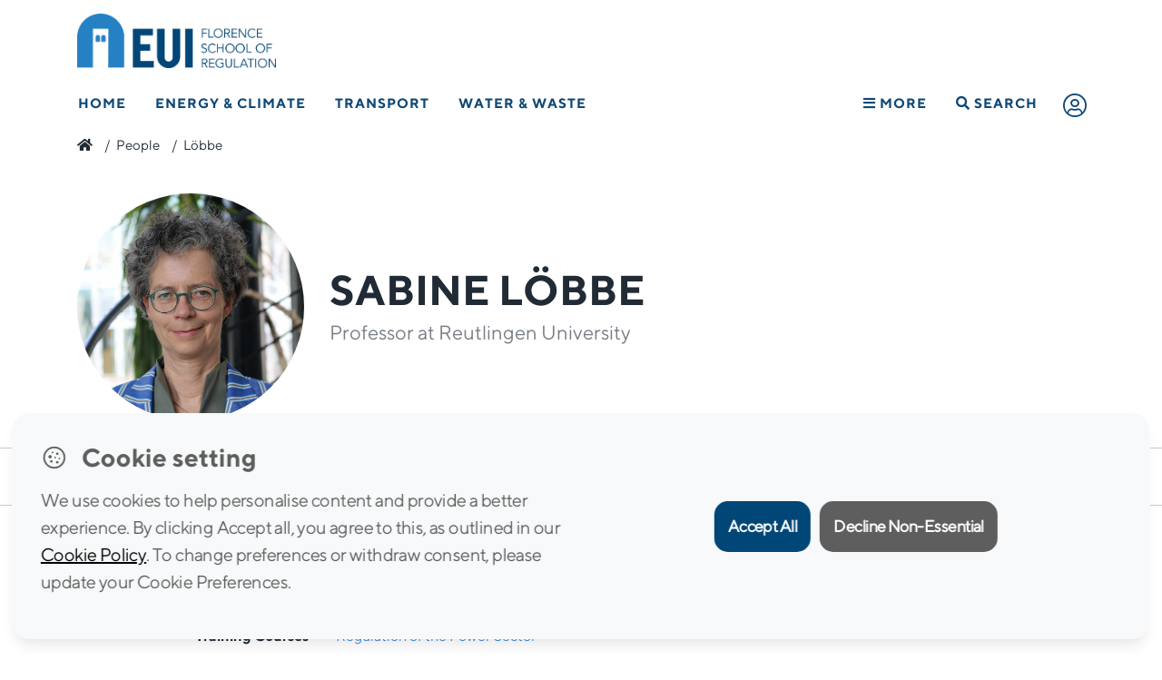

--- FILE ---
content_type: text/html; charset=utf-8
request_url: https://www.google.com/recaptcha/api2/anchor?ar=1&k=6Lfib6gUAAAAAOOGM1QW7qX9OYDi97DbTnizxdCQ&co=aHR0cHM6Ly9mc3IuZXVpLmV1OjQ0Mw..&hl=en&v=PoyoqOPhxBO7pBk68S4YbpHZ&size=invisible&anchor-ms=20000&execute-ms=30000&cb=lrtzzxogwwc7
body_size: 48592
content:
<!DOCTYPE HTML><html dir="ltr" lang="en"><head><meta http-equiv="Content-Type" content="text/html; charset=UTF-8">
<meta http-equiv="X-UA-Compatible" content="IE=edge">
<title>reCAPTCHA</title>
<style type="text/css">
/* cyrillic-ext */
@font-face {
  font-family: 'Roboto';
  font-style: normal;
  font-weight: 400;
  font-stretch: 100%;
  src: url(//fonts.gstatic.com/s/roboto/v48/KFO7CnqEu92Fr1ME7kSn66aGLdTylUAMa3GUBHMdazTgWw.woff2) format('woff2');
  unicode-range: U+0460-052F, U+1C80-1C8A, U+20B4, U+2DE0-2DFF, U+A640-A69F, U+FE2E-FE2F;
}
/* cyrillic */
@font-face {
  font-family: 'Roboto';
  font-style: normal;
  font-weight: 400;
  font-stretch: 100%;
  src: url(//fonts.gstatic.com/s/roboto/v48/KFO7CnqEu92Fr1ME7kSn66aGLdTylUAMa3iUBHMdazTgWw.woff2) format('woff2');
  unicode-range: U+0301, U+0400-045F, U+0490-0491, U+04B0-04B1, U+2116;
}
/* greek-ext */
@font-face {
  font-family: 'Roboto';
  font-style: normal;
  font-weight: 400;
  font-stretch: 100%;
  src: url(//fonts.gstatic.com/s/roboto/v48/KFO7CnqEu92Fr1ME7kSn66aGLdTylUAMa3CUBHMdazTgWw.woff2) format('woff2');
  unicode-range: U+1F00-1FFF;
}
/* greek */
@font-face {
  font-family: 'Roboto';
  font-style: normal;
  font-weight: 400;
  font-stretch: 100%;
  src: url(//fonts.gstatic.com/s/roboto/v48/KFO7CnqEu92Fr1ME7kSn66aGLdTylUAMa3-UBHMdazTgWw.woff2) format('woff2');
  unicode-range: U+0370-0377, U+037A-037F, U+0384-038A, U+038C, U+038E-03A1, U+03A3-03FF;
}
/* math */
@font-face {
  font-family: 'Roboto';
  font-style: normal;
  font-weight: 400;
  font-stretch: 100%;
  src: url(//fonts.gstatic.com/s/roboto/v48/KFO7CnqEu92Fr1ME7kSn66aGLdTylUAMawCUBHMdazTgWw.woff2) format('woff2');
  unicode-range: U+0302-0303, U+0305, U+0307-0308, U+0310, U+0312, U+0315, U+031A, U+0326-0327, U+032C, U+032F-0330, U+0332-0333, U+0338, U+033A, U+0346, U+034D, U+0391-03A1, U+03A3-03A9, U+03B1-03C9, U+03D1, U+03D5-03D6, U+03F0-03F1, U+03F4-03F5, U+2016-2017, U+2034-2038, U+203C, U+2040, U+2043, U+2047, U+2050, U+2057, U+205F, U+2070-2071, U+2074-208E, U+2090-209C, U+20D0-20DC, U+20E1, U+20E5-20EF, U+2100-2112, U+2114-2115, U+2117-2121, U+2123-214F, U+2190, U+2192, U+2194-21AE, U+21B0-21E5, U+21F1-21F2, U+21F4-2211, U+2213-2214, U+2216-22FF, U+2308-230B, U+2310, U+2319, U+231C-2321, U+2336-237A, U+237C, U+2395, U+239B-23B7, U+23D0, U+23DC-23E1, U+2474-2475, U+25AF, U+25B3, U+25B7, U+25BD, U+25C1, U+25CA, U+25CC, U+25FB, U+266D-266F, U+27C0-27FF, U+2900-2AFF, U+2B0E-2B11, U+2B30-2B4C, U+2BFE, U+3030, U+FF5B, U+FF5D, U+1D400-1D7FF, U+1EE00-1EEFF;
}
/* symbols */
@font-face {
  font-family: 'Roboto';
  font-style: normal;
  font-weight: 400;
  font-stretch: 100%;
  src: url(//fonts.gstatic.com/s/roboto/v48/KFO7CnqEu92Fr1ME7kSn66aGLdTylUAMaxKUBHMdazTgWw.woff2) format('woff2');
  unicode-range: U+0001-000C, U+000E-001F, U+007F-009F, U+20DD-20E0, U+20E2-20E4, U+2150-218F, U+2190, U+2192, U+2194-2199, U+21AF, U+21E6-21F0, U+21F3, U+2218-2219, U+2299, U+22C4-22C6, U+2300-243F, U+2440-244A, U+2460-24FF, U+25A0-27BF, U+2800-28FF, U+2921-2922, U+2981, U+29BF, U+29EB, U+2B00-2BFF, U+4DC0-4DFF, U+FFF9-FFFB, U+10140-1018E, U+10190-1019C, U+101A0, U+101D0-101FD, U+102E0-102FB, U+10E60-10E7E, U+1D2C0-1D2D3, U+1D2E0-1D37F, U+1F000-1F0FF, U+1F100-1F1AD, U+1F1E6-1F1FF, U+1F30D-1F30F, U+1F315, U+1F31C, U+1F31E, U+1F320-1F32C, U+1F336, U+1F378, U+1F37D, U+1F382, U+1F393-1F39F, U+1F3A7-1F3A8, U+1F3AC-1F3AF, U+1F3C2, U+1F3C4-1F3C6, U+1F3CA-1F3CE, U+1F3D4-1F3E0, U+1F3ED, U+1F3F1-1F3F3, U+1F3F5-1F3F7, U+1F408, U+1F415, U+1F41F, U+1F426, U+1F43F, U+1F441-1F442, U+1F444, U+1F446-1F449, U+1F44C-1F44E, U+1F453, U+1F46A, U+1F47D, U+1F4A3, U+1F4B0, U+1F4B3, U+1F4B9, U+1F4BB, U+1F4BF, U+1F4C8-1F4CB, U+1F4D6, U+1F4DA, U+1F4DF, U+1F4E3-1F4E6, U+1F4EA-1F4ED, U+1F4F7, U+1F4F9-1F4FB, U+1F4FD-1F4FE, U+1F503, U+1F507-1F50B, U+1F50D, U+1F512-1F513, U+1F53E-1F54A, U+1F54F-1F5FA, U+1F610, U+1F650-1F67F, U+1F687, U+1F68D, U+1F691, U+1F694, U+1F698, U+1F6AD, U+1F6B2, U+1F6B9-1F6BA, U+1F6BC, U+1F6C6-1F6CF, U+1F6D3-1F6D7, U+1F6E0-1F6EA, U+1F6F0-1F6F3, U+1F6F7-1F6FC, U+1F700-1F7FF, U+1F800-1F80B, U+1F810-1F847, U+1F850-1F859, U+1F860-1F887, U+1F890-1F8AD, U+1F8B0-1F8BB, U+1F8C0-1F8C1, U+1F900-1F90B, U+1F93B, U+1F946, U+1F984, U+1F996, U+1F9E9, U+1FA00-1FA6F, U+1FA70-1FA7C, U+1FA80-1FA89, U+1FA8F-1FAC6, U+1FACE-1FADC, U+1FADF-1FAE9, U+1FAF0-1FAF8, U+1FB00-1FBFF;
}
/* vietnamese */
@font-face {
  font-family: 'Roboto';
  font-style: normal;
  font-weight: 400;
  font-stretch: 100%;
  src: url(//fonts.gstatic.com/s/roboto/v48/KFO7CnqEu92Fr1ME7kSn66aGLdTylUAMa3OUBHMdazTgWw.woff2) format('woff2');
  unicode-range: U+0102-0103, U+0110-0111, U+0128-0129, U+0168-0169, U+01A0-01A1, U+01AF-01B0, U+0300-0301, U+0303-0304, U+0308-0309, U+0323, U+0329, U+1EA0-1EF9, U+20AB;
}
/* latin-ext */
@font-face {
  font-family: 'Roboto';
  font-style: normal;
  font-weight: 400;
  font-stretch: 100%;
  src: url(//fonts.gstatic.com/s/roboto/v48/KFO7CnqEu92Fr1ME7kSn66aGLdTylUAMa3KUBHMdazTgWw.woff2) format('woff2');
  unicode-range: U+0100-02BA, U+02BD-02C5, U+02C7-02CC, U+02CE-02D7, U+02DD-02FF, U+0304, U+0308, U+0329, U+1D00-1DBF, U+1E00-1E9F, U+1EF2-1EFF, U+2020, U+20A0-20AB, U+20AD-20C0, U+2113, U+2C60-2C7F, U+A720-A7FF;
}
/* latin */
@font-face {
  font-family: 'Roboto';
  font-style: normal;
  font-weight: 400;
  font-stretch: 100%;
  src: url(//fonts.gstatic.com/s/roboto/v48/KFO7CnqEu92Fr1ME7kSn66aGLdTylUAMa3yUBHMdazQ.woff2) format('woff2');
  unicode-range: U+0000-00FF, U+0131, U+0152-0153, U+02BB-02BC, U+02C6, U+02DA, U+02DC, U+0304, U+0308, U+0329, U+2000-206F, U+20AC, U+2122, U+2191, U+2193, U+2212, U+2215, U+FEFF, U+FFFD;
}
/* cyrillic-ext */
@font-face {
  font-family: 'Roboto';
  font-style: normal;
  font-weight: 500;
  font-stretch: 100%;
  src: url(//fonts.gstatic.com/s/roboto/v48/KFO7CnqEu92Fr1ME7kSn66aGLdTylUAMa3GUBHMdazTgWw.woff2) format('woff2');
  unicode-range: U+0460-052F, U+1C80-1C8A, U+20B4, U+2DE0-2DFF, U+A640-A69F, U+FE2E-FE2F;
}
/* cyrillic */
@font-face {
  font-family: 'Roboto';
  font-style: normal;
  font-weight: 500;
  font-stretch: 100%;
  src: url(//fonts.gstatic.com/s/roboto/v48/KFO7CnqEu92Fr1ME7kSn66aGLdTylUAMa3iUBHMdazTgWw.woff2) format('woff2');
  unicode-range: U+0301, U+0400-045F, U+0490-0491, U+04B0-04B1, U+2116;
}
/* greek-ext */
@font-face {
  font-family: 'Roboto';
  font-style: normal;
  font-weight: 500;
  font-stretch: 100%;
  src: url(//fonts.gstatic.com/s/roboto/v48/KFO7CnqEu92Fr1ME7kSn66aGLdTylUAMa3CUBHMdazTgWw.woff2) format('woff2');
  unicode-range: U+1F00-1FFF;
}
/* greek */
@font-face {
  font-family: 'Roboto';
  font-style: normal;
  font-weight: 500;
  font-stretch: 100%;
  src: url(//fonts.gstatic.com/s/roboto/v48/KFO7CnqEu92Fr1ME7kSn66aGLdTylUAMa3-UBHMdazTgWw.woff2) format('woff2');
  unicode-range: U+0370-0377, U+037A-037F, U+0384-038A, U+038C, U+038E-03A1, U+03A3-03FF;
}
/* math */
@font-face {
  font-family: 'Roboto';
  font-style: normal;
  font-weight: 500;
  font-stretch: 100%;
  src: url(//fonts.gstatic.com/s/roboto/v48/KFO7CnqEu92Fr1ME7kSn66aGLdTylUAMawCUBHMdazTgWw.woff2) format('woff2');
  unicode-range: U+0302-0303, U+0305, U+0307-0308, U+0310, U+0312, U+0315, U+031A, U+0326-0327, U+032C, U+032F-0330, U+0332-0333, U+0338, U+033A, U+0346, U+034D, U+0391-03A1, U+03A3-03A9, U+03B1-03C9, U+03D1, U+03D5-03D6, U+03F0-03F1, U+03F4-03F5, U+2016-2017, U+2034-2038, U+203C, U+2040, U+2043, U+2047, U+2050, U+2057, U+205F, U+2070-2071, U+2074-208E, U+2090-209C, U+20D0-20DC, U+20E1, U+20E5-20EF, U+2100-2112, U+2114-2115, U+2117-2121, U+2123-214F, U+2190, U+2192, U+2194-21AE, U+21B0-21E5, U+21F1-21F2, U+21F4-2211, U+2213-2214, U+2216-22FF, U+2308-230B, U+2310, U+2319, U+231C-2321, U+2336-237A, U+237C, U+2395, U+239B-23B7, U+23D0, U+23DC-23E1, U+2474-2475, U+25AF, U+25B3, U+25B7, U+25BD, U+25C1, U+25CA, U+25CC, U+25FB, U+266D-266F, U+27C0-27FF, U+2900-2AFF, U+2B0E-2B11, U+2B30-2B4C, U+2BFE, U+3030, U+FF5B, U+FF5D, U+1D400-1D7FF, U+1EE00-1EEFF;
}
/* symbols */
@font-face {
  font-family: 'Roboto';
  font-style: normal;
  font-weight: 500;
  font-stretch: 100%;
  src: url(//fonts.gstatic.com/s/roboto/v48/KFO7CnqEu92Fr1ME7kSn66aGLdTylUAMaxKUBHMdazTgWw.woff2) format('woff2');
  unicode-range: U+0001-000C, U+000E-001F, U+007F-009F, U+20DD-20E0, U+20E2-20E4, U+2150-218F, U+2190, U+2192, U+2194-2199, U+21AF, U+21E6-21F0, U+21F3, U+2218-2219, U+2299, U+22C4-22C6, U+2300-243F, U+2440-244A, U+2460-24FF, U+25A0-27BF, U+2800-28FF, U+2921-2922, U+2981, U+29BF, U+29EB, U+2B00-2BFF, U+4DC0-4DFF, U+FFF9-FFFB, U+10140-1018E, U+10190-1019C, U+101A0, U+101D0-101FD, U+102E0-102FB, U+10E60-10E7E, U+1D2C0-1D2D3, U+1D2E0-1D37F, U+1F000-1F0FF, U+1F100-1F1AD, U+1F1E6-1F1FF, U+1F30D-1F30F, U+1F315, U+1F31C, U+1F31E, U+1F320-1F32C, U+1F336, U+1F378, U+1F37D, U+1F382, U+1F393-1F39F, U+1F3A7-1F3A8, U+1F3AC-1F3AF, U+1F3C2, U+1F3C4-1F3C6, U+1F3CA-1F3CE, U+1F3D4-1F3E0, U+1F3ED, U+1F3F1-1F3F3, U+1F3F5-1F3F7, U+1F408, U+1F415, U+1F41F, U+1F426, U+1F43F, U+1F441-1F442, U+1F444, U+1F446-1F449, U+1F44C-1F44E, U+1F453, U+1F46A, U+1F47D, U+1F4A3, U+1F4B0, U+1F4B3, U+1F4B9, U+1F4BB, U+1F4BF, U+1F4C8-1F4CB, U+1F4D6, U+1F4DA, U+1F4DF, U+1F4E3-1F4E6, U+1F4EA-1F4ED, U+1F4F7, U+1F4F9-1F4FB, U+1F4FD-1F4FE, U+1F503, U+1F507-1F50B, U+1F50D, U+1F512-1F513, U+1F53E-1F54A, U+1F54F-1F5FA, U+1F610, U+1F650-1F67F, U+1F687, U+1F68D, U+1F691, U+1F694, U+1F698, U+1F6AD, U+1F6B2, U+1F6B9-1F6BA, U+1F6BC, U+1F6C6-1F6CF, U+1F6D3-1F6D7, U+1F6E0-1F6EA, U+1F6F0-1F6F3, U+1F6F7-1F6FC, U+1F700-1F7FF, U+1F800-1F80B, U+1F810-1F847, U+1F850-1F859, U+1F860-1F887, U+1F890-1F8AD, U+1F8B0-1F8BB, U+1F8C0-1F8C1, U+1F900-1F90B, U+1F93B, U+1F946, U+1F984, U+1F996, U+1F9E9, U+1FA00-1FA6F, U+1FA70-1FA7C, U+1FA80-1FA89, U+1FA8F-1FAC6, U+1FACE-1FADC, U+1FADF-1FAE9, U+1FAF0-1FAF8, U+1FB00-1FBFF;
}
/* vietnamese */
@font-face {
  font-family: 'Roboto';
  font-style: normal;
  font-weight: 500;
  font-stretch: 100%;
  src: url(//fonts.gstatic.com/s/roboto/v48/KFO7CnqEu92Fr1ME7kSn66aGLdTylUAMa3OUBHMdazTgWw.woff2) format('woff2');
  unicode-range: U+0102-0103, U+0110-0111, U+0128-0129, U+0168-0169, U+01A0-01A1, U+01AF-01B0, U+0300-0301, U+0303-0304, U+0308-0309, U+0323, U+0329, U+1EA0-1EF9, U+20AB;
}
/* latin-ext */
@font-face {
  font-family: 'Roboto';
  font-style: normal;
  font-weight: 500;
  font-stretch: 100%;
  src: url(//fonts.gstatic.com/s/roboto/v48/KFO7CnqEu92Fr1ME7kSn66aGLdTylUAMa3KUBHMdazTgWw.woff2) format('woff2');
  unicode-range: U+0100-02BA, U+02BD-02C5, U+02C7-02CC, U+02CE-02D7, U+02DD-02FF, U+0304, U+0308, U+0329, U+1D00-1DBF, U+1E00-1E9F, U+1EF2-1EFF, U+2020, U+20A0-20AB, U+20AD-20C0, U+2113, U+2C60-2C7F, U+A720-A7FF;
}
/* latin */
@font-face {
  font-family: 'Roboto';
  font-style: normal;
  font-weight: 500;
  font-stretch: 100%;
  src: url(//fonts.gstatic.com/s/roboto/v48/KFO7CnqEu92Fr1ME7kSn66aGLdTylUAMa3yUBHMdazQ.woff2) format('woff2');
  unicode-range: U+0000-00FF, U+0131, U+0152-0153, U+02BB-02BC, U+02C6, U+02DA, U+02DC, U+0304, U+0308, U+0329, U+2000-206F, U+20AC, U+2122, U+2191, U+2193, U+2212, U+2215, U+FEFF, U+FFFD;
}
/* cyrillic-ext */
@font-face {
  font-family: 'Roboto';
  font-style: normal;
  font-weight: 900;
  font-stretch: 100%;
  src: url(//fonts.gstatic.com/s/roboto/v48/KFO7CnqEu92Fr1ME7kSn66aGLdTylUAMa3GUBHMdazTgWw.woff2) format('woff2');
  unicode-range: U+0460-052F, U+1C80-1C8A, U+20B4, U+2DE0-2DFF, U+A640-A69F, U+FE2E-FE2F;
}
/* cyrillic */
@font-face {
  font-family: 'Roboto';
  font-style: normal;
  font-weight: 900;
  font-stretch: 100%;
  src: url(//fonts.gstatic.com/s/roboto/v48/KFO7CnqEu92Fr1ME7kSn66aGLdTylUAMa3iUBHMdazTgWw.woff2) format('woff2');
  unicode-range: U+0301, U+0400-045F, U+0490-0491, U+04B0-04B1, U+2116;
}
/* greek-ext */
@font-face {
  font-family: 'Roboto';
  font-style: normal;
  font-weight: 900;
  font-stretch: 100%;
  src: url(//fonts.gstatic.com/s/roboto/v48/KFO7CnqEu92Fr1ME7kSn66aGLdTylUAMa3CUBHMdazTgWw.woff2) format('woff2');
  unicode-range: U+1F00-1FFF;
}
/* greek */
@font-face {
  font-family: 'Roboto';
  font-style: normal;
  font-weight: 900;
  font-stretch: 100%;
  src: url(//fonts.gstatic.com/s/roboto/v48/KFO7CnqEu92Fr1ME7kSn66aGLdTylUAMa3-UBHMdazTgWw.woff2) format('woff2');
  unicode-range: U+0370-0377, U+037A-037F, U+0384-038A, U+038C, U+038E-03A1, U+03A3-03FF;
}
/* math */
@font-face {
  font-family: 'Roboto';
  font-style: normal;
  font-weight: 900;
  font-stretch: 100%;
  src: url(//fonts.gstatic.com/s/roboto/v48/KFO7CnqEu92Fr1ME7kSn66aGLdTylUAMawCUBHMdazTgWw.woff2) format('woff2');
  unicode-range: U+0302-0303, U+0305, U+0307-0308, U+0310, U+0312, U+0315, U+031A, U+0326-0327, U+032C, U+032F-0330, U+0332-0333, U+0338, U+033A, U+0346, U+034D, U+0391-03A1, U+03A3-03A9, U+03B1-03C9, U+03D1, U+03D5-03D6, U+03F0-03F1, U+03F4-03F5, U+2016-2017, U+2034-2038, U+203C, U+2040, U+2043, U+2047, U+2050, U+2057, U+205F, U+2070-2071, U+2074-208E, U+2090-209C, U+20D0-20DC, U+20E1, U+20E5-20EF, U+2100-2112, U+2114-2115, U+2117-2121, U+2123-214F, U+2190, U+2192, U+2194-21AE, U+21B0-21E5, U+21F1-21F2, U+21F4-2211, U+2213-2214, U+2216-22FF, U+2308-230B, U+2310, U+2319, U+231C-2321, U+2336-237A, U+237C, U+2395, U+239B-23B7, U+23D0, U+23DC-23E1, U+2474-2475, U+25AF, U+25B3, U+25B7, U+25BD, U+25C1, U+25CA, U+25CC, U+25FB, U+266D-266F, U+27C0-27FF, U+2900-2AFF, U+2B0E-2B11, U+2B30-2B4C, U+2BFE, U+3030, U+FF5B, U+FF5D, U+1D400-1D7FF, U+1EE00-1EEFF;
}
/* symbols */
@font-face {
  font-family: 'Roboto';
  font-style: normal;
  font-weight: 900;
  font-stretch: 100%;
  src: url(//fonts.gstatic.com/s/roboto/v48/KFO7CnqEu92Fr1ME7kSn66aGLdTylUAMaxKUBHMdazTgWw.woff2) format('woff2');
  unicode-range: U+0001-000C, U+000E-001F, U+007F-009F, U+20DD-20E0, U+20E2-20E4, U+2150-218F, U+2190, U+2192, U+2194-2199, U+21AF, U+21E6-21F0, U+21F3, U+2218-2219, U+2299, U+22C4-22C6, U+2300-243F, U+2440-244A, U+2460-24FF, U+25A0-27BF, U+2800-28FF, U+2921-2922, U+2981, U+29BF, U+29EB, U+2B00-2BFF, U+4DC0-4DFF, U+FFF9-FFFB, U+10140-1018E, U+10190-1019C, U+101A0, U+101D0-101FD, U+102E0-102FB, U+10E60-10E7E, U+1D2C0-1D2D3, U+1D2E0-1D37F, U+1F000-1F0FF, U+1F100-1F1AD, U+1F1E6-1F1FF, U+1F30D-1F30F, U+1F315, U+1F31C, U+1F31E, U+1F320-1F32C, U+1F336, U+1F378, U+1F37D, U+1F382, U+1F393-1F39F, U+1F3A7-1F3A8, U+1F3AC-1F3AF, U+1F3C2, U+1F3C4-1F3C6, U+1F3CA-1F3CE, U+1F3D4-1F3E0, U+1F3ED, U+1F3F1-1F3F3, U+1F3F5-1F3F7, U+1F408, U+1F415, U+1F41F, U+1F426, U+1F43F, U+1F441-1F442, U+1F444, U+1F446-1F449, U+1F44C-1F44E, U+1F453, U+1F46A, U+1F47D, U+1F4A3, U+1F4B0, U+1F4B3, U+1F4B9, U+1F4BB, U+1F4BF, U+1F4C8-1F4CB, U+1F4D6, U+1F4DA, U+1F4DF, U+1F4E3-1F4E6, U+1F4EA-1F4ED, U+1F4F7, U+1F4F9-1F4FB, U+1F4FD-1F4FE, U+1F503, U+1F507-1F50B, U+1F50D, U+1F512-1F513, U+1F53E-1F54A, U+1F54F-1F5FA, U+1F610, U+1F650-1F67F, U+1F687, U+1F68D, U+1F691, U+1F694, U+1F698, U+1F6AD, U+1F6B2, U+1F6B9-1F6BA, U+1F6BC, U+1F6C6-1F6CF, U+1F6D3-1F6D7, U+1F6E0-1F6EA, U+1F6F0-1F6F3, U+1F6F7-1F6FC, U+1F700-1F7FF, U+1F800-1F80B, U+1F810-1F847, U+1F850-1F859, U+1F860-1F887, U+1F890-1F8AD, U+1F8B0-1F8BB, U+1F8C0-1F8C1, U+1F900-1F90B, U+1F93B, U+1F946, U+1F984, U+1F996, U+1F9E9, U+1FA00-1FA6F, U+1FA70-1FA7C, U+1FA80-1FA89, U+1FA8F-1FAC6, U+1FACE-1FADC, U+1FADF-1FAE9, U+1FAF0-1FAF8, U+1FB00-1FBFF;
}
/* vietnamese */
@font-face {
  font-family: 'Roboto';
  font-style: normal;
  font-weight: 900;
  font-stretch: 100%;
  src: url(//fonts.gstatic.com/s/roboto/v48/KFO7CnqEu92Fr1ME7kSn66aGLdTylUAMa3OUBHMdazTgWw.woff2) format('woff2');
  unicode-range: U+0102-0103, U+0110-0111, U+0128-0129, U+0168-0169, U+01A0-01A1, U+01AF-01B0, U+0300-0301, U+0303-0304, U+0308-0309, U+0323, U+0329, U+1EA0-1EF9, U+20AB;
}
/* latin-ext */
@font-face {
  font-family: 'Roboto';
  font-style: normal;
  font-weight: 900;
  font-stretch: 100%;
  src: url(//fonts.gstatic.com/s/roboto/v48/KFO7CnqEu92Fr1ME7kSn66aGLdTylUAMa3KUBHMdazTgWw.woff2) format('woff2');
  unicode-range: U+0100-02BA, U+02BD-02C5, U+02C7-02CC, U+02CE-02D7, U+02DD-02FF, U+0304, U+0308, U+0329, U+1D00-1DBF, U+1E00-1E9F, U+1EF2-1EFF, U+2020, U+20A0-20AB, U+20AD-20C0, U+2113, U+2C60-2C7F, U+A720-A7FF;
}
/* latin */
@font-face {
  font-family: 'Roboto';
  font-style: normal;
  font-weight: 900;
  font-stretch: 100%;
  src: url(//fonts.gstatic.com/s/roboto/v48/KFO7CnqEu92Fr1ME7kSn66aGLdTylUAMa3yUBHMdazQ.woff2) format('woff2');
  unicode-range: U+0000-00FF, U+0131, U+0152-0153, U+02BB-02BC, U+02C6, U+02DA, U+02DC, U+0304, U+0308, U+0329, U+2000-206F, U+20AC, U+2122, U+2191, U+2193, U+2212, U+2215, U+FEFF, U+FFFD;
}

</style>
<link rel="stylesheet" type="text/css" href="https://www.gstatic.com/recaptcha/releases/PoyoqOPhxBO7pBk68S4YbpHZ/styles__ltr.css">
<script nonce="6-dXc4CVJw9MihdU7LwM_Q" type="text/javascript">window['__recaptcha_api'] = 'https://www.google.com/recaptcha/api2/';</script>
<script type="text/javascript" src="https://www.gstatic.com/recaptcha/releases/PoyoqOPhxBO7pBk68S4YbpHZ/recaptcha__en.js" nonce="6-dXc4CVJw9MihdU7LwM_Q">
      
    </script></head>
<body><div id="rc-anchor-alert" class="rc-anchor-alert"></div>
<input type="hidden" id="recaptcha-token" value="[base64]">
<script type="text/javascript" nonce="6-dXc4CVJw9MihdU7LwM_Q">
      recaptcha.anchor.Main.init("[\x22ainput\x22,[\x22bgdata\x22,\x22\x22,\[base64]/[base64]/bmV3IFpbdF0obVswXSk6Sz09Mj9uZXcgWlt0XShtWzBdLG1bMV0pOks9PTM/bmV3IFpbdF0obVswXSxtWzFdLG1bMl0pOks9PTQ/[base64]/[base64]/[base64]/[base64]/[base64]/[base64]/[base64]/[base64]/[base64]/[base64]/[base64]/[base64]/[base64]/[base64]\\u003d\\u003d\x22,\[base64]\x22,\[base64]/DumcFwobDmFVyw5tSwpnCmnvDniN9FWjDhcOKWG7DuHcdw43DkAbCmcOTbcKtLQpfw4rDgkLChk9AwrfCmcOvNsODM8O3wpbDr8ORaFFNB1LCt8OnPx/Dq8KRGMKuS8KaQSPCuFBFwpzDgC/Cp3DDojQlwqfDk8KUwq7DrF5YT8Ocw6wvEygfwotrw4g0D8OVw703woMrBG9xwq59esKQw6XDpsODw6YOEsOKw7vDq8OewqotKgHCs8KresKbcj/DpxsYwqfDvj/[base64]/CqcOAw7zDijrDg8Obw7RvZQ/Cpm10OFHCqcKUekBiw6LCpMKYeFFgR8KFUGHDr8KYXGvDjsKNw6x1Fl1HHsOzPcKNHCd5L1bDuFTCgioyw4XDkMKBwqVsSw7CtmxCGsKow77CrzzCnWjCmsKJeMK8wqoRJcKDJ3xZw5h/DsOOAwNqwo7DhXQ+WHZGw7/DgGY+wowKw6MAdGIcTsKvw7NZw51id8KHw4YRD8KDHMKzCz7DsMOSWCdSw6nCpcOzYA8gCSzDucOew457BT8Bw4oewpLDusK/e8ONw58rw4XDhVnDl8KnwrnDjcOhVMOPXsOjw4zDicKzVsK1SsKSwrTDjBrDjHnCo39/DSfDnMOlwqnDngvCoMOJwoJmw4HCiUIPw5rDpAcGfsKlc1/[base64]/WcK3woTDiCnDh0vCnVQoe8Oaw5w3wqgdwpl/Qx3Cu8OYYE8ZRMK0elgEwphWLHrCh8KGwqAfa8Kdwrlnwp7DscKPw7ABw4vCn2/CoMOdwoUBw7TChcK6wqJKwqMZcsKQIsKXNT5Nw6HDuMOtw6PDtQrDnRw2wq/Dl2UZGcOUHB0Mw5ICwrp2EBLDrFh6w7VGwqHCmcOOwpDCmV01JMK6w73Dv8KZB8O6bsOVw643w6XCpMOgTcKWeMK0Z8OFaD7Cgy4Ow5bCoMK1w5/DgiTDnsOnw4NtUS/Dvk8sw6pBdwTCoi7Di8KlXF59CMK6FcK4w4zDvX5Twq/ClG3Dr1/DnsKewq1xQlHCv8OpSUt1w7cxwpwPwq7CqMK/[base64]/DuzBbw44UZ8Kswp/DjsOvNcO0wpnCv8KBOXPCqHfCsDjCnk3DgiwCw7gya8OQSMKAw4oIQsKbwpjCj8Kbw54MIVzDnMOZMHFrAsO/XsOOdAjClm/CpcO3w74rJmjCpidYwogEJcOlXlFXwpDCi8O1BcKCwpbCvR9RIcK4fFw/TcKddxLDoMOETFrDmsKvwqtrVcK3w4XDk8OMEmgkcj/Dqnc7ScKORgzCpsOvwr/[base64]/DjcOHAz/Co35LwpjDj8O1wrNLwoM3Y8OZwoHDs8OxBGMOSjfCqH5Kw4kfw4dQMcOJwpDCtcO0w6Jbw4kIaXsdQR7DksKQZ0TCnMO7Q8KDDjzDmsKxwpXDt8OqN8KSwoYcYVUmwpXDrMOqZ3/CmcO5w6LCtcO6wrMuEcKhOxkNe2pMIMO4d8KZd8OceDjCix/[base64]/CscO9w5h/dQrCj8OJwr8ZUsKTSwB0DsKTKgBGw6d6d8OaJDV0U8KYwoJ+M8OvGAjCsVMLw4Yjwp/DncOawozCi2zDo8KdAsOiwpjCkcOoJTDDssK5w5vCjAPCnCYGw7LDi1waw6dKPCjCp8K7w4bDoEnCiTbCmsKuwphpw5k4w5A1wqYGwpDDuTMrPsOMYcORw4nDoXhxw5ciwrYhI8O2w6rCgzLChsKFN8O8ZMKpwqrDk0vDnRtDwo/[base64]/DgyNFw5TCkA5Ze8KKZRPCk8OUwq4rw5pMw5MMwrDCnsK9wo3CuH3CsF8+w6pMQcKYaHbDg8K+OcK3M1XDoCVDwq7DjGrCtMKgw7zCvA1pICTCh8Ktw45jesKxwoliwq/[base64]/bW3CgnDCjcOlw43DjAzCiRkTw6gIM1zDg8KJw5LDr8OkYGXCmh/DjsKGwrzDhFVpC8Ovw45HwoHCgn/Cs8Kjw7oNwqFuS3vDiQg4aRHDr8OTa8OCNsKiwrPDiDAIX8OGw5Y0w4DCn0M6WsOVwr8/wpHDv8Kxw7ZAwqkBOUhhw4oxLirCncK7w4k9wrTDojk6wotAaDlXA1DCsGFLwoLDl8KoS8K9IMO4cgTDusK6w7bDpsKFw7Vdwp8bPyHCiiHDqhNzwqXDqmIAB3fDrEFFegR0w6bDrcKyw7NVw7bCkMOwIMKCG8O6AsKlP1JwwqTDnX/[base64]/DlMKdwqXCsg7DmsK+woXDrB8ncUEaw4PDlcKyNl0XwqJNFAV/HRjCjB8CwqzCrMO1B2MxXD0hw6zDuFLCtzjCiMOaw7HDuRtGw7lVw4RfBcO1w5PDgF8jwrxsKGFqw4EKP8OsOj3DjCgbwqgzw5LCnglkGjV0wrQBAsO6T3QZAMOJR8KVFlBPw73Dl8KYwrtTDk/CpzfCpUjDhUlqFAjCrwHCjsK/AMOHwqw+U2c6w6QBEDvCoCFZfwECCEdxD14Pw6RSw4hlwokhWMKjU8KxREXCsBZlMivDrcOXworDkMOIw616acKrGGXCs3XDrHdRwph0ecOpXgFHw5orwpfDvMOSwpZ0RBI6w40JHlvDm8KvBAI1WQpBTls+Qmsqw6JHwqLCsxltw5UNw5gRw7c/[base64]/w7LCncOQw64RATPCn8O4w6DChiTDmcKLN8ObwqjDjcOdw6zDsMOtw7HDjBoCPlsaL8O1YwbDjDfCuHchcHo1fsOyw5XDisK5V8K8w5wpEMK9NsKgwqVpwqZWYsKnw6slwqzCjlgkfFc6wr/DrmnDpcKEZm7CqMOqw6I/wpPCtVrDoTM+w4sCMsKWwrgnw4k4N0zCqcKuw68Zw6bDszvCp3dxGXzDicOJNEAGwpkhwodYRBbDrBXDrMK4w4oCw43CnGclw5F1wpptYSTCicKUwpVbwrQowpEJw5dlwoI9wpAGbikDwq3CnxDDj8KdwpDDilkAPsO1w4/Do8KCbGcGEm/CjsKnNQHDh8OZVMONwq3CoSdYC8OlwrgnBsK8w5pffMKOKcKfUUMrwrHDg8Oawo3CjGsDwo93wpvDjhfDnMKdNHBPw5JPw4gVIz3DpMK0UULCoW87wq9dw6wfdsO0SwwUw4rCsMKBK8Kkw4hjw7lnbRQifC/DiGoqGcOjXDbDm8OBT8KdT2UjLcOZK8O1w6vDhS/DscOywqA3w6pOJ1h9w4nCrg45XcKNwqo2wozCjsOFOUs1w5/DsTJjw6zDmhhwKV7Ct3bCocOtalpew4jDhcOvw6cKwo/DriTCrDDCuXLDnEU2PybCg8Kqw5d3DsKeC1t6wq4fw6kjwo3Dky0SDMOaw67Dg8Kpw77Dh8K3OsO2F8OBA8OcScKLH8Khw73Cm8O2QsKyV3ZNwrvDucKmPsKHGcO4Wh3DsBvCo8OEwrbDgcKpEhpMw4rDlsO4wqV1w7vCnsO9wpbDo8KKOE/DoEfCr0vDm23CtsKKGW3DlTEvRsOew4g9bMODYsOTw7IGw5DDqUXDiRJmw7vDnMORw6EqBcKwNRRFecOhI0fDuhLCnMOcZAMwfMOHZCkbw6dnPWvDvW9AbXbCr8Ogw7EPDzjDvgnDnEbCuRsXw7AIw4DDvMKGw5rCr8KNw4HCok/Cu8KMXkXCt8OtfsKxw5ItT8OUY8O8w401w7MFMgfDpiHDpn4PZcKvBEbCgE/Dl39bKCpSwrxew4Bww4VMw47DhG3Ci8Kgw6wrIcKVeEPDlSoRwp3Ck8KHTlkIXMO8McKdSnHDmcKJUg41w5d+HsKndsOuFA5nOcOLw6DDoH5BwpUJwqrClnnClRnCoToVaVrCq8OOwpnCh8KddFvCssOcYys9PVIkw5/Ci8KHacKJCDXCvMOIMAdLeCIYw4E5WsKSwrjCscOOwoYjccOlO3I8wpXCmx11X8KZwoPChl92QRxiwqTDmMO/JsOww5fClCpnX8KyH1XDsXjCgkIiw48JH8O6csKsw6LCohfDhk4FOMOvwqwjTMOEw7/DnMKwwrtpN0UrwpfCiMOmWhFQbhzClAgnT8ObbcKsFEYXw4LDkgfDtcKII8OrfsKxBsKKUcKSI8K0wqRxwq04AiTDuFgqJjfCkTDDvB5SwpcsN3NdZRlZaC/DqsOOccOvA8OCw6zDlQ7DuBXDiMKbw5rDt0xBw5DDnMOAw6kZKMKuNcO7wrnCnBDCtxLDuG8JeMKJZkjDuz5oGsO2w5Uyw7dEQcKVYi4cw67CgX9JPRoBw7PDgMKcKR/[base64]/Dq8K6w50GwqnCtMKZWcOcYsOjAcOxajYiwpckw7phYsOQwos9RBvDqcKTBcK9byXCrsOkwqjDqCHCnsK3w6Awwrk5wpx2w7XCviVkM8KUf2FSMMKlw7ZKJzA9wrHCvSDCsj1xw5zDm3TDslPCoGBYw78ww7zDjn8RCnrDninCvcK4w61Hw5tKG8KSw6jDuXzDh8O/[base64]/CX/[base64]/CncO5UEjDjsO1wrDCqlzCqzjCoMKkA8KAw4xkwrbCj1RFPiAqwrbCqy/DpMKLw6DCnEcNwqgDw6xEacOqwofDssOZAcK2wpJ/wqt+w7UnfGIhMg7CklDDuAzDi8O8GcOrJTsMw65PDMO2NStZw7jDv8K4S2/CtcKnCH9iF8K8CMKFNHLCsWsOw5oyb1jDh14GHGvCv8KvI8OYw4LDv3gvw58hw4wwwqbDqx85wpjDvMODw5J9wo3Dk8K1wqsTDMODwp3DmmIySsKHGcK5LwApw7x4SRnDuMKgbsK/w6MJYcKNQyLDr0XCpcKlwoTCnMKwwqFuPcKiSsKGwqPDuMKcw5VCw7XDvgrCicO8wqAwagVWeD4BwpbCpsKtSMKdQsKNO2/[base64]/CqzjCt8OoSwbDn1YFTiRVUcKkNMK9QxrDlCpWw4U7BTfDo8Kuw5nCksORAAEewoXDukNTERDCpcK5w6zDt8OFw5/DtcKyw7HDhsKkwpBQd03CvMKUO3MtCsOmwpALw6LDg8Okw43DpUbDk8K9wrzCpcKawpwDZ8KwInHDk8KwY8KMXsO+w5DDsQ0Pwq17woI2dMKJBzfDpcKbw6bCs1/[base64]/DuMKkw7/Co8ODUcOrw7nDpsK5MsKsA8KXwoElUU/Ch1USN8K2wrvClcKDVcOhc8OCw48GDXvCjx7DvgliJ1BTXhcuGgILw7IBw71bw7zCjMK1dcOCw5DDv2UxBG82AMKMLBTCvsKPw5DDpsOlfHXDm8KrC3DDq8ObBnzDm2FIwojCjC4nwqzDthx5CC/[base64]/DpTPDv8K0LcK0w5FIw4LDrE1tWUnCvA7CvlpACk5gwoPCmX3CosO/DDLCn8K6a8KYXMK4SlPCi8KmwonDvMKpEA/ChWPDtTJKw4LCpsOQw4PCm8K/wocjaC7ChsKWwr5bDMOKw4fDrwPDs8OmwpjDlBZwUcKKwqI+DsKDwonCsXxsKnrDlXMUw7LDtsKsw5QwejPCpQ5gw5nCmHMeFUPDtnhvYMOiwr9FDcOBMCxNw7jDqcKuw6XDgsO3w7LDqVnDv8O0wpzCn2TDqsO5w43CoMK1w6RWDDLCmMKOw6XDrsOnCTkBLW/DucO4w5IpUcOrcMODw6ltW8KNw55+wrrCusOiw43Dq8OCwo3CpV/Dqz7CtXjDrcOnX8KxQsOiMMOZwpHDhMOXAlDChGFVwpoKwpMrw7TCssK/wo15wr/CiVcqcmYNwosswojDkF3CoWdTwrrCpkFQG13DtHFiwoLCjxzDo8OzaThqDsOTw4/Cr8Ktw4QgM8KHw43DjCTDoi7DigBkw7ApaEJ7w6FqwrMdw4ksEcOtaD7DjsKBQQ/DjnXClwrDocKhZyY0w6LDhMOOSyPDlMKhRsKfwpIRcMO+w4ksG2RXA1InwofCmMK2e8O4w4rCjsOee8ODwrdvEMO7DWrCiT7DqmfCqMKDwo/CoCQFwolhNcKTN8KoNMOFBsOjGQrCmMKJwoM6NhbDrgZswq7ChRl6w5FrZGAKw54Tw5haw5LDh8KFbsKAVSoFw5ITCcKAwqbCpcK8NmbCjDoJwqY8w4fDucOwEG/[base64]/[base64]/Ch8K/[base64]/Cr0jCr1IdN8ObYm3CpcKxwqMVwqzCqMKdwqbCmi8Aw4FDw7rCqUDDpwBVGi9ZGcOKwpnDkcOWL8K0TsOmYcOrahl+USxoGMK4woBqQHvDrMKuwrrCmHQlw7bDsExJL8K5bwfDv8Klw6XCpsOKbAdFMcKAYHXCsT4Qw4LCmMKFNMORw5XDtl/Cuw7DkU3DuSjCjsOWwqfDlsKbw4QSwoDDiHbDh8K+OQNww6IgwrbDnsOzwq/CrcOSwo9rwonCqMO8C0jChTzCpU9HOcOLcMOiB0pEOyvDv385wqQowo7DhxU/wq0ywoh9QE7CqcKNw5/[base64]/YS3Dq8Ozwq7Dm8OIw5jDgMO8MSTDgxpKwrwOQcKROcOcSinCnAwGeToowrrCiA0mchBHXMKmHsKewoQpwphKQsO9PxvDvW/DhsK5TWbDsh46GcKowr7Cj23DpMKtw4JPXgHCqsK1woLCtHAow7/[base64]/DnSRow6pTw4TCqMK2c8KiDAcqwp3CssOTODN7wqVRw5d1YzLDt8Oww7MvbMOAwq3DtTxaF8OFwo/Duk8OwrFTF8OdfETCiFTCt8OVw5p7w5/CscK/wqnCncK7azTDoMKQwqsaNsO7wpDDkXgNw4APbiV/wpRww67Cn8OsSC0rwpZ0w53Dq8KhNsK+w7pHw4seI8KUwoEjwpvDlSJdPBN0wp0hwoTCosK6wq3Ck3J2wrNxw6nDplbCvsONwrc2d8OiIhDCs2kHUnDCvsOVIsOzwpVvWnDCsgEJZcOKw7DCpcKDwqvCqcKaw7/CqcOzLArChcKMccOgw7nChwkdKsOew4DChMO/wqTCuGfCqcOAOhN9bsOuLsKidgBibcOiPDLChsKrExI4w6seIkh7woHCnMKZw6vDhMO5bDxqwocNwrIdw5rDoBIww5ouwonCpMOZbsKtw4/Chn7CscKvezMKe8KFw7PDn2M2Wi/DhUzDkiRXwrTDmcKge1bDkikxKsOWw73DrkXDkcO+w4FIwo1uAH8DKVZrw5LCnMKpwrJeFGPDrTXDiMO3w7DDvwbDq8OQAQfDiMK7GcKdV8OzwozCuRPDu8K5w7zCsQrDp8Onw4nDksOFw7wVw74fZcOyUxbCo8KCwpLCpWPCucONw4PDgXoXZcK8wq/DmAHDuFbCssKeNRPDuTbCmMO7elPCoQdtG8Kyw5fDtQoHLy/CqcKvwqcOcnBvwqbDjUDDpHpdNAZmw7PCoSgtYF8eARrDuQMAw57DnA/ChmnDpsOjwp/[base64]/CiWpNw6bDrcKyw73DiB9Dc8OZYT1SXDzCnGzDuEnDq8KdfMO/aTUtCcOpw6t6e8K1BcOAwp4RK8KVwrPDgcKgwqg6d3cjYVIvwpXDiT81HcKfIFjDqsObWkbCkXLCqcOIw5kJw4HDo8Odw7sMW8KMw4Q9wrDCuDnCoMOTwrJIRcOdTw3DgMOuSwduwopBR2HDrsK2w67DnsO8wpgYUsKEMCQhw7cKw6k3w5TDgj82N8Ohwo/DssOlw63ChcKNwrfDgCkpwo/Dl8O3w49+NcKbwopCw5DDt0jCksKywpbCsUA/w7dww73ChBXCusKEwp9/PMOewpPDpcOvWw7CjBFtwp/CllZHUsOuwpUwRmrDlsKxX27CuMOaecKZU8OiBcKrY1rCoMO9w5LCv8KRw7TCnQJ7w5hOwopHwrIVb8KKw6QiODrDl8OdIGXDuRsxAF8NQC/[base64]/[base64]/CrsKzwoXDr8KLw5UeXGrCjFVyK2B0w69VNsK7w4QIwqVIwofCo8KzQsOcWzTCiEnCmVnCusOvOkoQw7rDt8O7CnXCo0I4worCnsKcw5LDkFYewr4yIUTChcOvw4JtwoxxwoRnwqfCgjLDuMOSeT/DvHUOG27DlsOfw6zCjMKUNwhMwp7DscKpwp0+w44Gw4UEERHDhWHDuMKmwrnDjsKUw5Ysw63CnUvChAFLw6TCgsKuV15Bw7Mfw6rCo0E2dsOcecK7VMOrbMO9wrXDklzDscO0wrjDmQsJD8KND8OTO2/Dvilwa8KQecKhwpnDr34gdiXDkMKVwofCmcKvw5EAJFvDnyHChUxdBlhjwo57GcO1w7DDjcKSwqrCp8Omw7jCn8K6M8KTw4wUDcKgIksDZlrDpcOpw7E6wooowqA2McO+wq/CjCpgw7B5Y1NQw6tWwqkRXcKecsObwp7CqcOtw71Dw7nCh8OywrXDuMODZx/[base64]/eHbDnQh+KzdBwpZ4w4pjQXDDucOIw5fCrcOjLgAvw4ZAOsO3w7oqwppQDcKvw5jCgE05w4JPwovDoyhtw5tUwrDDrBXDikTCssO2w6nCkMKPP8OSwofDlX4Gw6k6w4dJwqBQQcO5wodJT2B+EEPDrUbCrMO9w5rCpBzChMKzPyrDqMKRw6/CjcOFw77DoMKZwrMjwo5JwoVZOy5yw7oFwp9KwozDsTLDqldLIidTwqvDkhVRw7vDpsOjw7DDuB4gG8Kjw5ICw4PCrcOoI8O4KBPCtxTCsXPCrh1twoFYwp7DhWdzJcOmKsKAMMOLwrkJG3BaETzDtMOzYUkhwp/DgQDCuRvCmsObT8O0w5I2woRGwpN/w5/CkyvDmAdybkIzRWPCrhbDuizDvjhzOsO+wqhow4LDs1LCl8OKwoLDrMK3PFnCo8KYwp94wprCjsK/wpMLdMOEYMOJw73CjMO8wqs+w6VAFcOow77Dm8OHX8KTw60NS8Kewp5zXWfCsTzDscOPU8O3asOLwoPDrAUKdsOpDMOWwqt/woNlw7NNwoBkDMOCITDCvk88w6dBJyZkVUvDl8KHw4M+NsOJwr/[base64]/CkFZQGsKww6AfYx7Cjy8KPwInWDDDkMKMw5PCiHzCtcKIw40Hw7UNwqErK8OswrAlwp8vw6nDiE0GK8Ktw4Unw5YswrDDtk88LE7CtMOpUQAUw5bCtcOZwobCmnrDhsKQLEU6PlQPwpcjwprDhhbCkGs8wqltTCzCr8K5QcOTV8KXwpXDqMKRwr/CvALDo2AUw6DDi8KUwqdASsKKKQzCi8OUU0PDkQ8Nw79ywrF1Hg3Cl19Ew4jCiMKzwokzw7cJwqXCj2EyX8KUw4F/[base64]/w4o7KMKPL8OjQ8KKT8K9RWHCnAlJWit+wobCnMOLV8OYAAnDqMOuYcOdw6lpwrvCr3XDkcOjwpXDqQjCvMKYw6HDsGDCkjXCqsO0w53CnMK4OMOUTsKlwqZyPcONwowLw7TDssKKV8OQwoDDlnhZwpnDhRIlw4ZzwrjCqBYywo/DrcOdwqpULsKvSMO/XWzCig5QCWMrH8OvS8K8w6s2Lk/DiArCrnTDqMK5wrHDlAdYwqPDtWjCmDzCucKlCsOIU8KvwpHDt8OiDMKGw7rCkMO4HsKyw55hwoAdOMKDHMKvUcOLw4wKUBjCjcORw7/CtVpsMB3CvcO9fMKGw5toO8Klw5DDtcK5wprDq8KlwqXCrErChMKiQ8K9DsKtQcOAwoEYGsOCwo8vw5xsw7g/eWrDpMKTb8OCLzHDgMOIw5LCmlcVwoABLH0swpjDnjzCl8KCw5M6wqdwE1PCjcOeT8OSShQEOcOqw4bCsH3DsALCt8KOWcOsw75tw6LCuj0qw5NZwqrCusORcyAnw7dgH8KBJcOXbC1Ow6/CtcOXaXFow4LCpk81w7xNF8KmwqAcwoJmw58/OMKKw7gTw5s7c1RnZMOvwqshwpbCsHAMaXPDmAlYwq3Dm8Osw4AOwq/CkEdnccOkZcKjdXZ1wq8Vw67ClsKzNcKzwpoJw68HY8Kdw7Usay9MLcKsLsKSw5LDi8OoDcOYQTzDiXd/ODwhWGRVwrLCtMOwAcKwYcO8w7nDqSrCmHfCuyhewo82w4LDpGdcHxBhd8OgEDVfw5PCqnPCq8Kxw7t2wrPChsKEw4vCj8OPw74swp/Dt2NewpnDnsKBw4DChcKtwrrDgzsJwpt7w4TDksKXwpLDllrDjsOzw7hdCAAXAlTDin5QWjnCqx7DqyR0dMK6wovDmGnCqX1cJMK6w7QQCsKNMC/CnsKhwq9RAcOteQ7CgsOdwoHDocOKwoDCu1PCghcyUxU1w5rDr8OqCsK9RmJ4I8OGw4R+w6zCsMOywojDjMKOwp/[base64]/[base64]/wqVeLhgzJsOJwrJmw7ZgDy4QBjULX8O+w4oUUxYPclTCvMO8BMOIwprDkwfDgsKFXxzCkRvCljZ3IMOyw4khw5/CjcK8wr5Rw45Qw5IwOXoZDn0CGFbCr8O8QsKnRWkaUcO+woUdGMO1w4NAS8KIOQ5jwqdsN8OpwqfCp8OdQjQ9wrJPw7TCpT/CucKgwoZCBiTDvMKfw4PCqDFIdcKLwqLDvgnDjsKMw7l+w4B1FHjCucKdw7jCq3jChMK1UsOEHitywqbDrh0DYjg0wrtGw7fCt8O2w5rDpcOkwojCs2LDgMOvw5Aiw682w5RiQcKiw4/[base64]/Dix/[base64]/HzPDjwleccOjwrzDk8OlwqMDw5Ejwro2w5ZQwrssIlLDhAMEVDfCpMO9w7wPOMK2wqwww4DCoRPClgpzw5bCsMOqwpkkw4oYI8OZwoYDCEt4TMKnXSPDsx/[base64]/FMK6McKPH34EwrjCv8K0EsKmfsK3ZGobw4zCpy8peC0NwrPClTjDp8KxworDuVDCtsKIDWXCpsKuPMOjwq7Dp2g+HMKGJcOAJcKdUMOjwqXCu2vCm8OTXiAXw6ddCcOITUM8CsKvJsOgw6rDvcOlw6LCnsO6D8KZfQpDw4jCh8KKw5BIwp/DuijCrsOfwoLCj3XCrA3DjWguwqLDrG1Uw4nCii/[base64]/dMO7wovCoETCrU7CjEfCvQxoD8KwwobCug0rwr5tw6LCqh10DXI4OCwPw4bDkz/[base64]/DrsKNMRvCl3vChW/CiMKJw5ssZsOvdSJjdxQiGxIvw5HCkQQdw4jCr2PDusKgwrAdw5rDqFERPFvDg20hU2/DgzRxw7YSBz/CkcKLwrfCkxxFw7F5w5zDo8KEwp/Ch1nCqMOwwogqwpDCgsOlTMKxJAkOw6o9NcOieMKJbiJZNMKYwonCqy/DqH94w71VB8Krw6/Dg8Ocw5kSTsOOworDnnbDgS8fczREw7h1Jz7Ci8K7w7EUOj1GZGsYwpRLw64nDsKyBG9bwqZkw65vWDLDvcO/woZNw4HDgVgpU8OlZE47SsO6w7bDh8ObfsKEJcOeHMKmw4kJTkYUwokWKVHDikTCpcK7w71gwpswwo95OBTDtcO+RzIXw4nDqsODwq0Awq/DvMOxwo1vdQgLw5g8w7jDtMK2cMONw7JTQcKEwrlpHcOawphSPB7Csn3CiRjDgsKcdcO/w5HDqxJFwpQRw7kVw4xKw79pwoc7wr8Qw6/CoDDCrWXCvzTCnElDwqxdXsKIwrBBBB8SMQADw5NjwoYDwoXCjVFdRsKnL8KtBsOWwr/DuVQeS8OXwrnCpcOhw6jChcK3wo7DinNEw4A0LjnDisKTw4J9I8KIc1MxwrYHY8OYwpHCqGtKwq7CgT3Dr8O8w5kuCRTDrMO7w7oxZm7CicOvDMOvE8ONw7cqwrQ1DxLCgsOtGsODZcOKNmHDvlUbw5vCtsO6IWvCg1/CoSZow7TCnAg/KsO/P8OTw6TCj1gzw4/DkkDDqFbCikTDtWzCkx3DrcK1wq8hd8KUQHnDmmbChcOZAsOYCVzCoGbCjl/CrCjCqsOSejhBwq4Gw4LDhcKowrDDmEvCjMOTw5DCoMO5UijCvRLDgcOsHcK7dsKRBsKpfcK9w4nDvMOaw59jX0PClwvCvsOcQMKqworCosOeOVAmQcOOw41qVQ0qwqxkDhDCqcOpEcOKwp8YX8O/w6c3w7XDqMKMwqXDo8OOwrvDscKoFEDCuQM7wqbCiDXCpHzCusKQLMOiw7hyDsKGw4h3cMOMwptvZyMIwpJPw7DCrcKmw6/CqMOQXEhydcOFwpjDpkbCuMOZQsKbwrfDrMOkwq/CvjfDusO5wotHP8OcCV8QJMO3IkTDn3ILSsObE8KDwrAhHcKjwoDChjc2JR0nwoYswp3DrcOow4zCiMK8QF5tE8KOwqMtwqvCvkp+RcKCwp/Dq8OiHitRCcOSw4BUwqHCjsKWIlDCqB/[base64]/w53CnEJfw4Ivwp7DnkLDmD/Cn8OEwqfCuSNSEcKnwqrDiVPCrgQZw7AkwqzDkMOsUgRsw4Y3woHDs8OFw797L3LDrcKZIsO4J8K5Hn0GbwQLAsOZw5BEEhHDm8OzcMKNOsOvwprCm8OXwq4sLsKSE8OHGG5MV8KKXMKDKMKkw4M/KsOWwrDDjMO6eFHDq1HDt8KNC8OHwpMdw6bDpsKmw57Co8KQC3nDjMOeL0jChMKAw67CgsK6U0zCvMOwaMKjwo1ww7jCvcKUEgPDolBoOcK0woDCoxrCiGFdN3PDosOcX3/CnifCrsKyTnQMGmzCpgXCtcKuIBDDu2TDgcOIesOjwo8awqvDjcO3wp9ew6vCtRRAwqHCowrCuTbDt8KQw6csdSbCncOBw4bCpzvDgsKlT8O/wowRP8O4MjLCnsKwwo7Cr1rChl45wro6KSoeShB6wrYKwqXDrkZyTcOkw416XcOhwrLCosO7wpLDiy52w7YCw40Gw7tsaSTChBtPLcOxwrDDvD3CgEVsAE/Cg8KjGsOGw47DtXjCtmxxw4wMw73CrRLDsx/Cv8OcFcK6wrY2JGLCtcOME8KLQsKtRcOBcMOeTMKYw7/ChgQrw5VlI1I5wqgMwqxDOAYGKsKDcMOzw7DDi8OvJw/CkmtCJWDDmzPChlfCoMObYcKWU0/DqwBESsK6wpfDicKGw6M2V2towpUbcTvCjHUtwr9gw7FiwozCrn/[base64]/Dm8Oowr3DvGxzaBLDqcKeS8OWwqJYUVBcw54TIkvDpsO8w5bDmcO/NkLCvjfDo27CgsK9wrNbRhXCmMKWw5Bnw5LCkEh9asKLw5c4FxPDhHZIwp3Ch8OlAsORUsK1w51CVsO+w5PCtMOfw4JIMcKIw4LDr1tEeMKbwpbCrHzCosKAb2dGVsO1DMKEwohXIsKmw5keTyphw5ALwoN4w6PCkyrCr8KROkF7wpMBwqIpwr4zw59VAMO7Q8KMW8O/wrV9wokDwpjDqz1rwoFzw7rCjA3DnyMda0hmw41RIMKSwqTCkcOMwqvDisKXw4MowoRKw6x+w5w5w4nCl2PCncKSd8KGZnZ5RMKuwo9pecONBD9yQ8OkfgPCtTILwpxRScO/OWfCv3bCr8K7H8Oqw6bDhmfCsAXDmB91FsO7w5LCj2VRQ0PCssKEGsKFwrwDw4V+w5fCnMKjDFgHCntaDMKIRMO6DsOsb8OSYyl7MmVCwr8pBcKHfcKtZcObwq/DucOxw6F1wr7CsxAww6gQw5XCj8KuYcKHCAUDw5vCnl5fJhJCX1Fjw5UbN8Oyw6XDnWHDqkzCukIGMMOFPMKXw4rDk8KqeB/DjMKUf0LDgsOLKcO4MSA/FcO7wqLDj8KbwpfCjn7DkcOXM8KuwrvDr8OqeMKOEMO1w5t+SjAew6DCoALCh8KBXhXCjn7Cjz01w6LDkW5XBsOew4/DsGfCu01+w5E9w7DCrA/DozTDs3TDlMKVIMKiw4docMOeYAvDocO6w4rCr30AOcKTwozCvjbDjVFME8OEd3TDgMKHVz3CrTzDpcK5EcO5wqIlHiTDqiXCpClgw7zDk1nCisOWwq0TCBVeRiRoKwMBHMOOw5YrXXHDjMOXw7/DhsOOw6DDvHTDp8KPw4PDh8Oyw5A0QVnDt2cGw6DDksO3BMO7wr7DjibChl83w7YjwrtkQMONwojCl8O+ZDlNEjLDpRROwqjDsMKAw51+dVPDm1Euw75jXcOtwrTDi3U4w4duWcOSwr4uwrYIfw5hwok/[base64]/w7dTw4dXQh7Cp8KVVRLCgW9Owr5la8K+wrbCjsOaw5/Dj8Oyw5YRwpQYw7zDvsKwAcKZwrLDsXp1Uj/CqMO6w6guw780wr4QwrTCvAU6HQNtBh9GH8OjUsKba8KGw5jCusKvTcKBwotCwqskw7hpMljCvzQ6DBzDikzDrsKFw57DhS5sRMOJwrrCjMKOY8K0w5jChh47w6XCo3Vaw4l/HMO6A2bCiyZqRsKofcKMPsK1w6MBwpYFasOkw5DCvMONF3XDiMKOw7jCn8Kaw70dwoclSAM3wr/Cu1YPF8OmecKNfMKuw69SdSnCjnF7HH5awqfCk8Otw7VqU8KzGi1fESU0eMO5awkoMMO9VsO3D0AfQMK9w73CocO6wrbCoMKLdEjDqcKlwoDCqj8/[base64]/w4fCr1gEw6pHw5vDpMKpGGMMBsObfsKjcMOGwrx4w7ZwMifDn2wRXsK2woc+wp/Dq3fCkQ3DrwLDosOVwpPDjMOOTDkMW8OLw4bDv8Ovw5TChcOqF1/[base64]/CrsKMScOUw5kwSmd3A2bDhMOBL8OQwrh6w7AEw4bDmsONw68qwonCmsKdRsOhwoNfw4QlSMObUznDuHfCiyERw4/Cr8K3CC3ChFAOOzbCmMKUTMOKwplcw57CuMOzP3Z1IsOBGhVtU8OSUn/DvAFAw6HCsE9Cwr/ClhnCm2Eewpwrw7HDtcO1w5LDjlA7acO/BsKedCNabALDjhbCqsO3wpjDuxNsw5PDkcK5BMKAMsOoUMK4wrXCjUrCksOCw51Fw51ywovCmjXCunkYPsOsw5/CncKVwopEaMOiw7vChMOmCEjDnxvDuDLDhk4BamnCnMOuwqduCHrDqURzFn4qwo5mw6nCog11ccOBw61Kf8KUShMBw588T8K5w6IKwrF5NHRDFsOSw6dPYnPDmcK/BMOKwr0jA8O6wrQPa0/DrGPClD/DkiXDmWdsw4cDY8KOwqAUw4ITa2XCjcO3BsKKw7/[base64]/Co8OCeGHDuk7CmB/[base64]/LcONP8OCw4PCt1LCo8OWccObwoEQw5wSJBUcw61IwrM+EcKpOcOuXnE4wpnDpMOVwp3DisO0AcOrw6PDjsOAG8K/IGvCozLDlknDvk/Cr8O4w7vDqsOVw5rDjgBcLHMzJcOlw4zCjCVUwohSR1TDohPDlcOXwoHCqzjDtHTCtsOVw7/DvcKmw5HDpX4sTsOnVMKVHjbDjlrDlGLDicO1VTfCsgl/wqxLw63Cj8KwFWBZwqUkw6DCh27DmV7DtDvDjsOed1nChX4rOG0Tw49lw7TCj8OHXBZEw6I5dloGd1UNMQPDosOgwpPDrFPDpWkQLjdlwoPDsU3Dly/Cn8O9JXvDtMKlTSrCuMKGGD4cAxBdHlJMYFHCux1Qwr9NwoEhE8OvccKHwprDkhFMKcKHaVjCrsKDwp3ChcKowq7DucO9wo7Dhi7DlMO6E8K3woZbw4PCjGXCi1nDn15dwoRPVsKmGS/DncOyw79LBMO4PR3CllRGw4TDqsOHEsKswoFvD8K+wrRAIMOLw48nT8KpZsO4cwdswpHDgi/DjsORCMKDwqXCo8K+wqQxw4HDpWDChMKzw4LCvmXCpcKYw7ZDwpvDuAhbwr9mJkbCoMKAwoHCu3Awc8OaZMKjMBInJ3zDksOGw6nCr8Osw68Iw5DDhcKJfWcYw7/CrGjCosOdwq8cEsKxw5TDq8KGKgzDosKFVkHCvDsmwoXDiwEDw41sw4suw54Iw4TDnMOtO8K/w69PYgMtAMOjw4xTwok9dSdwHQ3DjXfCjUpww5/DoztnM1cmw4hdw7TDncO5J8Kyw6/[base64]/Dih4Nwrg8TmXCoDYBw7RkPTFxRxLDjyFtOWVXw6tmw61Vw53Co8Ogw7vDmlzDhCtfwr7Cr3hmWR/ChcO4VgQXw5FSRCrCnsKpwo/Drk/DisKZwqBew57DssOoPsKiw4sPw5PDmsOkQcKZD8KkwoHClTfCi8OWU8KJw45Mw4BMe8KawoYHw6cMw5rDjFPDkTfDrltFbMO8EcOZCsK5wq8HBVNVFMK+dXfCrGRIWcK6wqdrXzlowprCs2bCqsOIHMKrwoPCuijDlsOow6/CvFojw6HCk27DjsOxw51ybMK3acOgw6bCqjtPUsKrwr49NMOnwpp+wot7D3BawpjCncOYwpU/fcOWw7jCp3deHsODwrY1BcKdw6JOGsOuw4TClmPCjsKXSsO1JwLDrQQqwq/CqmPCqjkkw4VSYDdATytOw7xATDVWw4jCnj5aMMKFSsKxPVxZCBrCtsKEwq5Uw4TDn1A1wonCkwVWPsKETsOhSlPCtWzDucKUIsKLwqrCv8KCAMK+ecK+BhUGw71/w6HDlh1sd8OjwpBjw5/Cv8KaEXPCksOwwpEiLVzCnHxcwqTDsA7DicK+PsOpbsOkc8OeWQbDn0F/HMKnbMOFwr/DjVArA8O9wrlkNlLCuMOHwqrCgMOpPmNGwqjCjk/DmTMzw4Yqw75bwpnCrRY4w6YrwrZlw5bCq8KmwrZvMCJ1GnMACVDCu2XClsO4wqJkw5ZlEcOIwptPGiR+w7UXw4/DuMK0wptAJlDDmcOoJ8KUZcKNw6DCpsOLRlzDjXlwZMKEYcOdwqzCnXg1DC0lH8O1UsKjGcOawqBowqvCm8OWBArCpcKkwrtiwoMTw4TCqkEdw7QdQBozw4bDgx0oJDkaw77DgWUEZU7DjsOZQxnDjsO0w5dLw51PL8OTRBF/O8OgOVF/w7FUwrouw4jDqsOkwoRwFiRdwo1HNMOGwpTCoWN4dxlPw69LBnTCs8KSwrhEwrJdwqLDvMKqwqZvwqtDwobDhsKFw73CkmHDocK+agFRB1FFw4xfwrZCW8ONw6jDonQCJSzDs8OWwr5fw6Nzd8KIw6YwZFrCv15cwr0cw43ChWvChXgVw6XDqSrDgC/[base64]/[base64]/DhkcvwoEeEcKMw5fDmR7CrgsKN8O6w5YZPnwEXcOwM8KxETfCiCfCmUUKwo3CqCNnw5PCjF12w7HDr04iDyUoSFbCn8KFARF0LcKMJSRdwrtSFHEhWnEmTGA4w7TDusKDwq/Dg0nDkghFwqk9w6vChV7CnsOhw6B0LHIVAcOhw4rDmkhJw6TCrMOCZgHDhMOfPcOQwrIwwqfDiUgnEBAGKxrCl2gqBMOvw5AUwrd1w59jwrbCk8KYw41+U3ssM8KYwpZRIMKMUcOBLijCpRgCw6PDhmrDosK6CV/Du8O6w53DtWAsw4nDmsKRXMKhwqjDqBZbGRfCmsOWw7/CrcKYEBF7X0kfScKhwpbCr8KGw7LDgAnDljrCmcKSw6nDoAtif8KDOMOzcg8MZsO7woVnwpQoQnHDjMKaSz5PD8K5wrjChgtgw6pIJ38+ZXLCmUrCtcKIw4nDhMO7GDLDrMKkw7rDhMK6EB9FKkHDq8OLanzDsgQIwpxsw61dSE/Dk8Oow7t9G0B2AMKkw75HL8Kww4RubWh4MHbDmFl2UMOlwrNqw5bConnCrsOawp54R8K5YX0oFFEkwr7Dk8OQR8K7w7LDgzlwUG/CgDcCwrpGw4rCpmRtQRBRwqHCqwAdaXQGDsOmPsO6w5Y+w73DiwjDp20Vw7DDgGh3w4rCmV0AGMO/woRxw4nDqMOfw5rCvMKkD8OWw5bDuXQFw6QLwo1uDcOcEcKkwoBqSMOjwolkwpxEAsKRw7MEFmzDo8O+w4x5w6xnHMOlOcKJwqvDicO9QyomQn/CtwPCrC/[base64]/ChFI4PMK1Ul7DtWvCjMKwGnHCpcKSHcOafB1iNcOvIsOiGXnDnSk9wpIxwpAJVsO/w6/CvcKFwp7CgcOhw7AEwqlOwp3CmyTCtcOowp7ChiPDpMKxwp8qXcO2H3XCkcKMBsKtasOXw7fClwbDscKMNMKVA0B1w67Dq8KDw7A3KMKrw7TCojjDh8KOA8Knw5tPw7LCq8KCwqXCmylCw4Enw4/CpMOvOsKww6fCmMKhScKCaA1iw5ZxwrZcwqHDuhHCg8OaKwo4w6rDo8Kkbyw/w4vCi8Opw7Q7woTDpcO2w4zDnGtGSE/CiC83wqjDiMOePynDpcKPZ8OuBcOwwpHCnhlXwq7Dgn93Ix/DhcOXe3hPQQFEw419w7h6BsKuWcKjUwc6BwbDmMKjfR0pwrlSw6M1FcKSWxlpw4rDiBgSwrjDplZ0w6zCiMKJVyVkfVFDK1ITwq7DgMOAwp4bw6/Di0rCnMKpAMK4dWPDu8KjIsKbwoPCiAXCtsOwZsKed0zCvBTDu8O0EA3CmwjDvMKOTMKeKE8kb1ZRA07CgMKQw501wpp7Gks7w5HCucK4w7DCs8KYw7nChBAJBMO1YjfDgiQaw4nDm8OQFcOLwo/DpwjDicKAwqt5P8K4wqrDrcOhaCYJNMKnw6/[base64]/ChicDwqrDnkvDhsKwdXjCmcKcw4dhB8OtFsKmQGPCjjsIwrnDigPCu8Kaw7LDkcKtB2B5wrZ/w5sZDcOBLMOSwovChmVjw7HDixZKw4LDsxvCo38NwpoFIcO3YMKrwq4cPRfDmhIHK8KXLUvCgMKfw6JMwpNew5BkwofCiMK5wpHChn3DuXtdDMOyZ1R1TWHDk2FLwqDCqxTCg8KfGQUJw64/KW9ww5vDiMOGJEjCtWUgT8KrAMKHC8KkaMKlw4xGwrfClXoVNk/[base64]/DkBt8w51ydQNvGsOMw43CmHIyIcKxwrDCl0VDE3jCtAkVW8OcCMKrVEPDh8OhcMK1wokWwoPCjmnDixd4BzVGb1vDq8OxNW3Cv8KjRsK7L3hJF8ONw6tjbsK6w6xgw5fCmAXCocKxMX/Cgj7DjkPDmcKKw5ttfcKnwqDDs8OXccOiworDnsKVwrMDw5LDl8OsKRQ7w4vDiV0DXgHDgMOvKMOmJSk3QMKGPcKhUUMww4tQFBbDj0jDrk/CqcOcRMOQFcKFw6dbdkBKw7Z8EMOiXVwgSTDDkcKxwrI6FmBywopAwqPDhC7DqcOjw5PDm00jdjogUWkow4ptw69Ew4QYBsOgVMOOLcKyXVEjIC/CrmUje8OwcCMKwo7DuAdSw7HDkwzDqDfDvMKsw6TDocKWPsOMXMKSEXXDqGvDocOiw6DDt8KBNx/[base64]/[base64]/CksOPw5bDiCrDrMOYfF/CqRNaw758LMOmeUrDg2HCq24WL8OtDzTCjExtw5LCqTYaw5XCuQrComYzwrQCaQI7w4JHwqpRGybDqmM6S8Ojw4hWwrfCocKoX8Oka8OewpnCicOkVzNNw77Dg8O3w4ZTwpXDsGTCmcO9wop0w4kYwozCscOVw4BlbkDCo3s+woFAwq3Dr8Oaw61PZClKwo1pw5/Dlw3DsMOMw5M8wqh0w4FbNsO+wrPDr2dKwoouCWwdw5rDvEXCqhBVw7g/w4jDm0bCrxnDusO3w4BYDsOqw4PCrzcLGMOHw6Auw55wTcKHRcK0w7N/cWAgw709w4EKHi8hw40tw60Iwq0Xw5hWLTM8GBxIwo1cAC9UZcO1SGfCnXpQBkJFwql/Y8KZd1/Co0XDslorVkPDoMODwp1abSvCn0LDvjLDhMOFM8K+TcOqw5JrIcKKZMKKw7QywqLDiTtPwqUYLcOswpDDmcO8RsO6Z8K2PhDCuMKTYMOFw5Ztw7t0Om09ZMKswqvCglzDrzLDu1XCj8Klwq1CwrIuw57CqWUrCV1Uw5hIcjTCtjQ/ThvCrRnCrUxlOgYVKHrCl8OBGsOgWMOlw53CshzDm8K7P8Ofw4RbZsKmc13CrMO9Im1cbsKYV1LCv8OaBz/CicKIw7LDi8O5GsKyMsKCYmJmGmvDjMKrOS7Cm8Kfw6DCgsOHYCXChy1OCsOJG3jCosOpw4AFA8Kowr9DI8KPHsKyw5zDnMKQwo7CscOjw6gGdsKbwqpk\x22],null,[\x22conf\x22,null,\x226Lfib6gUAAAAAOOGM1QW7qX9OYDi97DbTnizxdCQ\x22,0,null,null,null,1,[21,125,63,73,95,87,41,43,42,83,102,105,109,121],[1017145,507],0,null,null,null,null,0,null,0,null,700,1,null,0,\[base64]/76lBhnEnQkZnOKMAhk\\u003d\x22,0,0,null,null,1,null,0,0,null,null,null,0],\x22https://fsr.eui.eu:443\x22,null,[3,1,1],null,null,null,1,3600,[\x22https://www.google.com/intl/en/policies/privacy/\x22,\x22https://www.google.com/intl/en/policies/terms/\x22],\x22C4bRts8PDhnCJ1QnitHWuNKlKLUkGMnn/2p1Q4ZtC6k\\u003d\x22,1,0,null,1,1768688378263,0,0,[209,44],null,[94,13],\x22RC-I5xIkcFp2vi5CA\x22,null,null,null,null,null,\x220dAFcWeA6Q0CVltGLd077z3h8Gb3C2k0Q-jn66kZvNrz0tEXS5y_3OqgoRpDx6xSrksoTdkyfqv1eJyoHJjlcqnN0mkBC9Ra1LVw\x22,1768771178129]");
    </script></body></html>